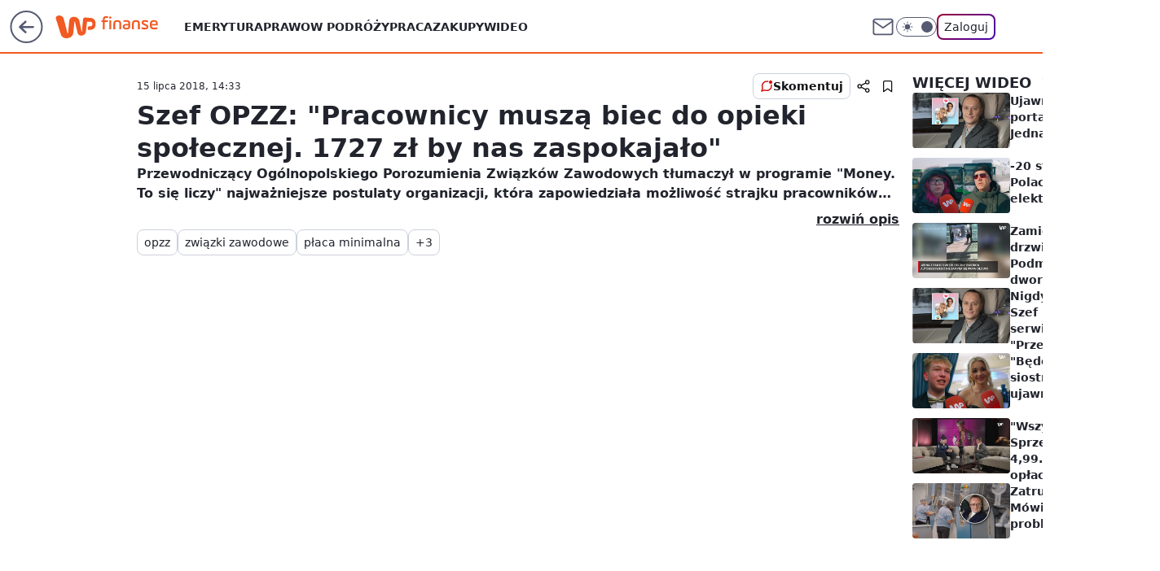

--- FILE ---
content_type: application/javascript
request_url: https://rek.www.wp.pl/gaf.js?rv=2&sn=finanse&pvid=9712749b3401af4ef95a&rekids=235529&phtml=finanse.wp.pl%2Fszef-opzz-pracownicy-musza-biec-do-opieki-spolecznej-1727-zl-by-nas-zaspokajalo-6272314523883649v&abtest=adtech%7CPRGM-1047%7CA%3Badtech%7CPU-335%7CA%3Badtech%7CPRG-3468%7CA%3Badtech%7CPRGM-1036%7CC%3Badtech%7CFP-76%7CA%3Badtech%7CPRGM-1356%7CA%3Badtech%7CPRGM-1419%7CB%3Badtech%7CPRGM-1589%7CA%3Badtech%7CPRGM-1576%7CC%3Badtech%7CPRGM-1443%7CA%3Badtech%7CPRGM-1587%7CB%3Badtech%7CPRGM-1615%7CA%3Badtech%7CPRGM-1215%7CC&PWA_adbd=0&darkmode=0&highLayout=0&layout=wide&navType=navigate&cdl=0&ctype=stream&ciab=IAB13-3&cid=6272314523883649&csystem=ncr&cdate=2018-07-15&REKtagi=opzz%3Bzwiazki_zawodowe%3Bplaca_minimalna%3Bjan_guz%3Bstrajk_pracownikow%3Bzwiazki_zawodowe&vw=1280&vh=720&p1=0&spin=lj53s7lb&bcv=2
body_size: 6178
content:
lj53s7lb({"spin":"lj53s7lb","bunch":235529,"context":{"dsa":false,"minor":false,"bidRequestId":"9d53dbea-ca70-4bef-9af5-809ec64c85a1","maConfig":{"timestamp":"2026-01-20T08:15:08.178Z"},"dfpConfig":{"timestamp":"2026-01-20T10:42:02.482Z"},"sda":[],"targeting":{"client":{},"server":{},"query":{"PWA_adbd":"0","REKtagi":"opzz;zwiazki_zawodowe;placa_minimalna;jan_guz;strajk_pracownikow;zwiazki_zawodowe","abtest":"adtech|PRGM-1047|A;adtech|PU-335|A;adtech|PRG-3468|A;adtech|PRGM-1036|C;adtech|FP-76|A;adtech|PRGM-1356|A;adtech|PRGM-1419|B;adtech|PRGM-1589|A;adtech|PRGM-1576|C;adtech|PRGM-1443|A;adtech|PRGM-1587|B;adtech|PRGM-1615|A;adtech|PRGM-1215|C","bcv":"2","cdate":"2018-07-15","cdl":"0","ciab":"IAB13-3","cid":"6272314523883649","csystem":"ncr","ctype":"stream","darkmode":"0","highLayout":"0","layout":"wide","navType":"navigate","p1":"0","phtml":"finanse.wp.pl/szef-opzz-pracownicy-musza-biec-do-opieki-spolecznej-1727-zl-by-nas-zaspokajalo-6272314523883649v","pvid":"9712749b3401af4ef95a","rekids":"235529","rv":"2","sn":"finanse","spin":"lj53s7lb","vh":"720","vw":"1280"}},"directOnly":0,"geo":{"country":"840","region":"","city":""},"statid":"","mlId":"","rshsd":"0","isRobot":false,"curr":{"EUR":4.2271,"USD":3.6118,"CHF":4.5553,"GBP":4.8434},"rv":"2","status":{"advf":2,"ma":2,"ma_ads-bidder":2,"ma_cpv-bidder":2,"ma_high-cpm-bidder":2}},"slots":{"10":{"delivered":"","campaign":null,"dfpConfig":null},"11":{"delivered":"1","campaign":null,"dfpConfig":{"placement":"/89844762/Desktop_Finanse.wp.pl_x11","roshash":"AEHK","ceil":100,"sizes":[[336,280],[640,280],[300,250]],"namedSizes":["fluid"],"div":"div-gpt-ad-x11","targeting":{"DFPHASH":"AEHK","emptygaf":"0"},"gfp":"AEHK"}},"12":{"delivered":"1","campaign":null,"dfpConfig":{"placement":"/89844762/Desktop_Finanse.wp.pl_x12","roshash":"AEHK","ceil":100,"sizes":[[336,280],[640,280],[300,250]],"namedSizes":["fluid"],"div":"div-gpt-ad-x12","targeting":{"DFPHASH":"AEHK","emptygaf":"0"},"gfp":"AEHK"}},"13":{"delivered":"1","campaign":null,"dfpConfig":{"placement":"/89844762/Desktop_Finanse.wp.pl_x13","roshash":"AEHK","ceil":100,"sizes":[[336,280],[640,280],[300,250]],"namedSizes":["fluid"],"div":"div-gpt-ad-x13","targeting":{"DFPHASH":"AEHK","emptygaf":"0"},"gfp":"AEHK"}},"14":{"delivered":"1","campaign":null,"dfpConfig":{"placement":"/89844762/Desktop_Finanse.wp.pl_x14","roshash":"AEHK","ceil":100,"sizes":[[336,280],[640,280],[300,250]],"namedSizes":["fluid"],"div":"div-gpt-ad-x14","targeting":{"DFPHASH":"AEHK","emptygaf":"0"},"gfp":"AEHK"}},"15":{"delivered":"1","campaign":null,"dfpConfig":{"placement":"/89844762/Desktop_Finanse.wp.pl_x15","roshash":"AEHK","ceil":100,"sizes":[[728,90],[970,300],[950,90],[980,120],[980,90],[970,150],[970,90],[970,250],[930,180],[950,200],[750,100],[970,66],[750,200],[960,90],[970,100],[750,300],[970,200],[950,300]],"namedSizes":["fluid"],"div":"div-gpt-ad-x15","targeting":{"DFPHASH":"AEHK","emptygaf":"0"},"gfp":"AEHK"}},"2":{"delivered":"1","campaign":{"id":"188138","capping":"PWAck=27120597\u0026PWAclt=720\u0026tpl=1","adm":{"bunch":"235529","creations":[{"cbConfig":{"blur":false,"bottomBar":false,"fullPage":false,"message":"Przekierowanie za {{time}} sekund{{y}}","timeout":15000},"height":870,"pixels":["//ad.doubleclick.net/ddm/trackimp/N195005.3920530WPPL/B34932776.437718536;dc_trk_aid=630816842;dc_trk_cid=248486076;ord=1769038369;dc_lat=;dc_rdid=;tag_for_child_directed_treatment=;tfua=;gdpr=${GDPR};gdpr_consent=${GDPR_CONSENT_755};ltd=${LIMITED_ADS};dc_tdv=1?"],"scalable":"1","showLabel":false,"src":"https://mamc.wpcdn.pl/188138/1767951247150/2377-003_Zestawomania_01-2026_1920x870_wp_CBF_Monika_Szczepaniak-C.jpg","trackers":{"click":[""],"cview":["//ma.wp.pl/ma.gif?clid=0d75fec0bdabe60e0af571ed047f75a2\u0026SN=finanse\u0026pvid=9712749b3401af4ef95a\u0026action=cvimp\u0026pg=finanse.wp.pl\u0026par=partnerID%3D%26ssp%3Dwp.pl%26publisherID%3D308%26slotSizeWxH%3D1920x870%26creationID%3D1469309%26test%3D0%26workfID%3D188138%26pricingModel%3D1-7D3lU3FiBHjQMgxhf9GkZeQM58MbvqHrkgYWnwG7o%26iabSiteCategories%3D%26platform%3D8%26rekid%3D235529%26billing%3Dcpv%26sn%3Dfinanse%26isDev%3Dfalse%26device%3DPERSONAL_COMPUTER%26ip%3DLmCPDAnQctjyYvncBudyWkm5A__0uGiWAY7z33K3ljQ%26targetDomain%3Dmediamarkt.pl%26source%3DTG%26contentID%3D6272314523883649%26bidReqID%3D9d53dbea-ca70-4bef-9af5-809ec64c85a1%26seatFee%3DVCJ5yLlLXfJGTnUXlgWIGBM7jtagXQOdFTmE97Lknbs%26org_id%3D25%26editedTimestamp%3D1767951378%26is_adblock%3D0%26bidTimestamp%3D1769038369%26hBidPrice%3DADGMSVY%26hBudgetRate%3DADGMSVY%26conversionValue%3D0%26domain%3Dfinanse.wp.pl%26client_id%3D29939%26order%3D265844%26is_robot%3D0%26pvid%3D9712749b3401af4ef95a%26cur%3DPLN%26seatID%3D0d75fec0bdabe60e0af571ed047f75a2%26geo%3D840%253B%253B%26userID%3D__UNKNOWN_TELL_US__%26inver%3D2%26tpID%3D1401974%26emission%3D3044263%26iabPageCategories%3D%26ttl%3D1769124769%26bidderID%3D11%26utility%3DX6Z-CfVxp8Q5eOSDIb6NpsDO93JE3niR2Abgp_YnufV69MEACftVRQMMBuQH57P5%26medium%3Ddisplay%26slotID%3D002"],"impression":["//ma.wp.pl/ma.gif?clid=0d75fec0bdabe60e0af571ed047f75a2\u0026SN=finanse\u0026pvid=9712749b3401af4ef95a\u0026action=delivery\u0026pg=finanse.wp.pl\u0026par=seatID%3D0d75fec0bdabe60e0af571ed047f75a2%26geo%3D840%253B%253B%26userID%3D__UNKNOWN_TELL_US__%26inver%3D2%26tpID%3D1401974%26emission%3D3044263%26iabPageCategories%3D%26ttl%3D1769124769%26bidderID%3D11%26utility%3DX6Z-CfVxp8Q5eOSDIb6NpsDO93JE3niR2Abgp_YnufV69MEACftVRQMMBuQH57P5%26medium%3Ddisplay%26slotID%3D002%26partnerID%3D%26ssp%3Dwp.pl%26publisherID%3D308%26slotSizeWxH%3D1920x870%26creationID%3D1469309%26test%3D0%26workfID%3D188138%26pricingModel%3D1-7D3lU3FiBHjQMgxhf9GkZeQM58MbvqHrkgYWnwG7o%26iabSiteCategories%3D%26platform%3D8%26rekid%3D235529%26billing%3Dcpv%26sn%3Dfinanse%26isDev%3Dfalse%26device%3DPERSONAL_COMPUTER%26ip%3DLmCPDAnQctjyYvncBudyWkm5A__0uGiWAY7z33K3ljQ%26targetDomain%3Dmediamarkt.pl%26source%3DTG%26contentID%3D6272314523883649%26bidReqID%3D9d53dbea-ca70-4bef-9af5-809ec64c85a1%26seatFee%3DVCJ5yLlLXfJGTnUXlgWIGBM7jtagXQOdFTmE97Lknbs%26org_id%3D25%26editedTimestamp%3D1767951378%26is_adblock%3D0%26bidTimestamp%3D1769038369%26hBidPrice%3DADGMSVY%26hBudgetRate%3DADGMSVY%26conversionValue%3D0%26domain%3Dfinanse.wp.pl%26client_id%3D29939%26order%3D265844%26is_robot%3D0%26pvid%3D9712749b3401af4ef95a%26cur%3DPLN"],"view":["//ma.wp.pl/ma.gif?clid=0d75fec0bdabe60e0af571ed047f75a2\u0026SN=finanse\u0026pvid=9712749b3401af4ef95a\u0026action=view\u0026pg=finanse.wp.pl\u0026par=inver%3D2%26tpID%3D1401974%26emission%3D3044263%26iabPageCategories%3D%26ttl%3D1769124769%26bidderID%3D11%26utility%3DX6Z-CfVxp8Q5eOSDIb6NpsDO93JE3niR2Abgp_YnufV69MEACftVRQMMBuQH57P5%26medium%3Ddisplay%26slotID%3D002%26partnerID%3D%26ssp%3Dwp.pl%26publisherID%3D308%26slotSizeWxH%3D1920x870%26creationID%3D1469309%26test%3D0%26workfID%3D188138%26pricingModel%3D1-7D3lU3FiBHjQMgxhf9GkZeQM58MbvqHrkgYWnwG7o%26iabSiteCategories%3D%26platform%3D8%26rekid%3D235529%26billing%3Dcpv%26sn%3Dfinanse%26isDev%3Dfalse%26device%3DPERSONAL_COMPUTER%26ip%3DLmCPDAnQctjyYvncBudyWkm5A__0uGiWAY7z33K3ljQ%26targetDomain%3Dmediamarkt.pl%26source%3DTG%26contentID%3D6272314523883649%26bidReqID%3D9d53dbea-ca70-4bef-9af5-809ec64c85a1%26seatFee%3DVCJ5yLlLXfJGTnUXlgWIGBM7jtagXQOdFTmE97Lknbs%26org_id%3D25%26editedTimestamp%3D1767951378%26is_adblock%3D0%26bidTimestamp%3D1769038369%26hBidPrice%3DADGMSVY%26hBudgetRate%3DADGMSVY%26conversionValue%3D0%26domain%3Dfinanse.wp.pl%26client_id%3D29939%26order%3D265844%26is_robot%3D0%26pvid%3D9712749b3401af4ef95a%26cur%3DPLN%26seatID%3D0d75fec0bdabe60e0af571ed047f75a2%26geo%3D840%253B%253B%26userID%3D__UNKNOWN_TELL_US__"]},"transparentPlaceholder":false,"type":"image","url":"https://ad.doubleclick.net/ddm/trackclk/N195005.3920530WPPL/B34932776.437718536;dc_trk_aid=630816842;dc_trk_cid=248486076;dc_lat=;dc_rdid=;tag_for_child_directed_treatment=;tfua=;gdpr=${GDPR};gdpr_consent=${GDPR_CONSENT_755};ltd=${LIMITED_ADS};dc_tdv=1","width":1920}],"redir":"https://ma.wp.pl/redirma?SN=finanse\u0026pvid=9712749b3401af4ef95a\u0026par=medium%3Ddisplay%26ssp%3Dwp.pl%26workfID%3D188138%26isDev%3Dfalse%26org_id%3D25%26order%3D265844%26pvid%3D9712749b3401af4ef95a%26slotID%3D002%26partnerID%3D%26billing%3Dcpv%26editedTimestamp%3D1767951378%26is_adblock%3D0%26hBidPrice%3DADGMSVY%26conversionValue%3D0%26client_id%3D29939%26utility%3DX6Z-CfVxp8Q5eOSDIb6NpsDO93JE3niR2Abgp_YnufV69MEACftVRQMMBuQH57P5%26rekid%3D235529%26bidReqID%3D9d53dbea-ca70-4bef-9af5-809ec64c85a1%26bidTimestamp%3D1769038369%26hBudgetRate%3DADGMSVY%26inver%3D2%26iabPageCategories%3D%26test%3D0%26iabSiteCategories%3D%26sn%3Dfinanse%26contentID%3D6272314523883649%26domain%3Dfinanse.wp.pl%26creationID%3D1469309%26pricingModel%3D1-7D3lU3FiBHjQMgxhf9GkZeQM58MbvqHrkgYWnwG7o%26platform%3D8%26device%3DPERSONAL_COMPUTER%26seatFee%3DVCJ5yLlLXfJGTnUXlgWIGBM7jtagXQOdFTmE97Lknbs%26cur%3DPLN%26publisherID%3D308%26slotSizeWxH%3D1920x870%26targetDomain%3Dmediamarkt.pl%26is_robot%3D0%26emission%3D3044263%26ttl%3D1769124769%26source%3DTG%26seatID%3D0d75fec0bdabe60e0af571ed047f75a2%26bidderID%3D11%26ip%3DLmCPDAnQctjyYvncBudyWkm5A__0uGiWAY7z33K3ljQ%26geo%3D840%253B%253B%26userID%3D__UNKNOWN_TELL_US__%26tpID%3D1401974\u0026url=","slot":"2"},"creative":{"Id":"1469309","provider":"ma_cpv-bidder","roshash":"DJMP","height":870,"width":1920,"touchpointId":"1401974","source":{"bidder":"cpv-bidder"}},"sellingModel":{"model":"CPM_INT"}},"dfpConfig":null},"27":{"delivered":"","campaign":null,"dfpConfig":null},"3":{"delivered":"1","campaign":null,"dfpConfig":{"placement":"/89844762/Desktop_Finanse.wp.pl_x03","roshash":"AEHK","ceil":100,"sizes":[[728,90],[970,300],[950,90],[980,120],[980,90],[970,150],[970,90],[970,250],[930,180],[950,200],[750,100],[970,66],[750,200],[960,90],[970,100],[750,300],[970,200],[950,300]],"namedSizes":["fluid"],"div":"div-gpt-ad-x03","targeting":{"DFPHASH":"AEHK","emptygaf":"0"},"gfp":"AEHK"}},"34":{"delivered":"1","campaign":null,"dfpConfig":{"placement":"/89844762/Desktop_Finanse.wp.pl_x34","roshash":"AEHK","ceil":100,"sizes":[[300,250]],"namedSizes":["fluid"],"div":"div-gpt-ad-x34","targeting":{"DFPHASH":"AEHK","emptygaf":"0"},"gfp":"AEHK"}},"35":{"delivered":"","campaign":null,"dfpConfig":null},"37":{"delivered":"1","campaign":null,"dfpConfig":{"placement":"/89844762/Desktop_Finanse.wp.pl_x37","roshash":"AEHK","ceil":100,"sizes":[[300,600],[300,250]],"namedSizes":["fluid"],"div":"div-gpt-ad-x37","targeting":{"DFPHASH":"AEHK","emptygaf":"0"},"gfp":"AEHK"}},"40":{"delivered":"1","campaign":null,"dfpConfig":{"placement":"/89844762/Desktop_Finanse.wp.pl_x40","roshash":"AFIL","ceil":100,"sizes":[[300,250]],"namedSizes":["fluid"],"div":"div-gpt-ad-x40","targeting":{"DFPHASH":"AFIL","emptygaf":"0"},"gfp":"AFIL"}},"529":{"delivered":"1","campaign":null,"dfpConfig":{"placement":"/89844762/Desktop_Finanse.wp.pl_x529","roshash":"AEHK","ceil":100,"sizes":[[300,250]],"namedSizes":["fluid"],"div":"div-gpt-ad-x529","targeting":{"DFPHASH":"AEHK","emptygaf":"0"},"gfp":"AEHK"}},"53":{"lazy":1,"delivered":"1","campaign":{"id":"187847","capping":"PWAck=27120553\u0026PWAclt=2400","adm":{"bunch":"235529","creations":[{"height":300,"pixels":["//ad.doubleclick.net/ddm/trackimp/N5716.276442.WIRTUALNAPOLSKA/B34813585.437353535;dc_trk_aid=630583473;dc_trk_cid=247581064;ord=1769038369;dc_lat=;dc_rdid=;tag_for_child_directed_treatment=;tfua=;gdpr=${GDPR};gdpr_consent=${GDPR_CONSENT_755};ltd=${LIMITED_ADS};dc_tdv=1?"],"showLabel":true,"src":"https://mamc.wpcdn.pl/187847/1767610267007/Mega_Double_Billboard_970x300px.jpg","trackers":{"click":[""],"cview":["//ma.wp.pl/ma.gif?clid=dca45526c17aa056cf0f889dbba57020\u0026SN=finanse\u0026pvid=9712749b3401af4ef95a\u0026action=cvimp\u0026pg=finanse.wp.pl\u0026par=geo%3D840%253B%253B%26partnerID%3D%26workfID%3D187847%26bidTimestamp%3D1769038369%26seatFee%3DizitdQxM-qufHoWhi51yANFWy2Ohqp6Tbh9Bd8e7YaM%26editedTimestamp%3D1767778810%26pricingModel%3DYJkmqpmgi_GqwayICQo4OiqB5FQYtsP9tZmWoF5IQ40%26iabSiteCategories%3D%26hBidPrice%3DBMXfarwEKQV%26hBudgetRate%3DADGLXbe%26bidderID%3D11%26contentID%3D6272314523883649%26utility%3DMfUbcNc6cGie2gTWd_4rOlNJi_yLxXPxrp2cffZmX5_lS0QcyuFL4aCR4JaUnWTD%26ssp%3Dwp.pl%26bidReqID%3D9d53dbea-ca70-4bef-9af5-809ec64c85a1%26inver%3D2%26domain%3Dfinanse.wp.pl%26emission%3D3040876%26order%3D264730%26slotSizeWxH%3D970x300%26creationID%3D1465963%26test%3D0%26iabPageCategories%3D%26ttl%3D1769124769%26sn%3Dfinanse%26slotID%3D053%26tpID%3D1400041%26seatID%3Ddca45526c17aa056cf0f889dbba57020%26medium%3Ddisplay%26platform%3D8%26rekid%3D235529%26cur%3DPLN%26client_id%3D13241%26org_id%3D25%26pvid%3D9712749b3401af4ef95a%26isDev%3Dfalse%26ip%3D0Ze-jd7PxOCQKkm2RgTCeY_rSso0GK45ZM46HTWV3jk%26targetDomain%3Demirates.com%26billing%3Dcpv%26is_adblock%3D0%26conversionValue%3D0%26device%3DPERSONAL_COMPUTER%26userID%3D__UNKNOWN_TELL_US__%26publisherID%3D308%26source%3DTG%26is_robot%3D0"],"impression":["//ma.wp.pl/ma.gif?clid=dca45526c17aa056cf0f889dbba57020\u0026SN=finanse\u0026pvid=9712749b3401af4ef95a\u0026action=delivery\u0026pg=finanse.wp.pl\u0026par=is_adblock%3D0%26conversionValue%3D0%26device%3DPERSONAL_COMPUTER%26userID%3D__UNKNOWN_TELL_US__%26publisherID%3D308%26source%3DTG%26is_robot%3D0%26geo%3D840%253B%253B%26partnerID%3D%26workfID%3D187847%26bidTimestamp%3D1769038369%26seatFee%3DizitdQxM-qufHoWhi51yANFWy2Ohqp6Tbh9Bd8e7YaM%26editedTimestamp%3D1767778810%26pricingModel%3DYJkmqpmgi_GqwayICQo4OiqB5FQYtsP9tZmWoF5IQ40%26iabSiteCategories%3D%26hBidPrice%3DBMXfarwEKQV%26hBudgetRate%3DADGLXbe%26bidderID%3D11%26contentID%3D6272314523883649%26utility%3DMfUbcNc6cGie2gTWd_4rOlNJi_yLxXPxrp2cffZmX5_lS0QcyuFL4aCR4JaUnWTD%26ssp%3Dwp.pl%26bidReqID%3D9d53dbea-ca70-4bef-9af5-809ec64c85a1%26inver%3D2%26domain%3Dfinanse.wp.pl%26emission%3D3040876%26order%3D264730%26slotSizeWxH%3D970x300%26creationID%3D1465963%26test%3D0%26iabPageCategories%3D%26ttl%3D1769124769%26sn%3Dfinanse%26slotID%3D053%26tpID%3D1400041%26seatID%3Ddca45526c17aa056cf0f889dbba57020%26medium%3Ddisplay%26platform%3D8%26rekid%3D235529%26cur%3DPLN%26client_id%3D13241%26org_id%3D25%26pvid%3D9712749b3401af4ef95a%26isDev%3Dfalse%26ip%3D0Ze-jd7PxOCQKkm2RgTCeY_rSso0GK45ZM46HTWV3jk%26targetDomain%3Demirates.com%26billing%3Dcpv"],"view":["//ma.wp.pl/ma.gif?clid=dca45526c17aa056cf0f889dbba57020\u0026SN=finanse\u0026pvid=9712749b3401af4ef95a\u0026action=view\u0026pg=finanse.wp.pl\u0026par=conversionValue%3D0%26device%3DPERSONAL_COMPUTER%26userID%3D__UNKNOWN_TELL_US__%26publisherID%3D308%26source%3DTG%26is_robot%3D0%26geo%3D840%253B%253B%26partnerID%3D%26workfID%3D187847%26bidTimestamp%3D1769038369%26seatFee%3DizitdQxM-qufHoWhi51yANFWy2Ohqp6Tbh9Bd8e7YaM%26editedTimestamp%3D1767778810%26pricingModel%3DYJkmqpmgi_GqwayICQo4OiqB5FQYtsP9tZmWoF5IQ40%26iabSiteCategories%3D%26hBidPrice%3DBMXfarwEKQV%26hBudgetRate%3DADGLXbe%26bidderID%3D11%26contentID%3D6272314523883649%26utility%3DMfUbcNc6cGie2gTWd_4rOlNJi_yLxXPxrp2cffZmX5_lS0QcyuFL4aCR4JaUnWTD%26ssp%3Dwp.pl%26bidReqID%3D9d53dbea-ca70-4bef-9af5-809ec64c85a1%26inver%3D2%26domain%3Dfinanse.wp.pl%26emission%3D3040876%26order%3D264730%26slotSizeWxH%3D970x300%26creationID%3D1465963%26test%3D0%26iabPageCategories%3D%26ttl%3D1769124769%26sn%3Dfinanse%26slotID%3D053%26tpID%3D1400041%26seatID%3Ddca45526c17aa056cf0f889dbba57020%26medium%3Ddisplay%26platform%3D8%26rekid%3D235529%26cur%3DPLN%26client_id%3D13241%26org_id%3D25%26pvid%3D9712749b3401af4ef95a%26isDev%3Dfalse%26ip%3D0Ze-jd7PxOCQKkm2RgTCeY_rSso0GK45ZM46HTWV3jk%26targetDomain%3Demirates.com%26billing%3Dcpv%26is_adblock%3D0"]},"transparentPlaceholder":false,"type":"image","url":"https://ad.doubleclick.net/ddm/trackclk/N5716.276442.WIRTUALNAPOLSKA/B34813585.437353535;dc_trk_aid=630583473;dc_trk_cid=247581064;dc_lat=;dc_rdid=;tag_for_child_directed_treatment=;tfua=;gdpr=${GDPR};gdpr_consent=${GDPR_CONSENT_755};ltd=${LIMITED_ADS};dc_tdv=1","viewability":{"scripts":["//pixel.adsafeprotected.com/rjss/st/2753620/91846517/skeleton.js"]},"width":970}],"redir":"https://ma.wp.pl/redirma?SN=finanse\u0026pvid=9712749b3401af4ef95a\u0026par=source%3DTG%26seatFee%3DizitdQxM-qufHoWhi51yANFWy2Ohqp6Tbh9Bd8e7YaM%26bidderID%3D11%26emission%3D3040876%26order%3D264730%26slotSizeWxH%3D970x300%26iabPageCategories%3D%26cur%3DPLN%26workfID%3D187847%26pricingModel%3DYJkmqpmgi_GqwayICQo4OiqB5FQYtsP9tZmWoF5IQ40%26hBidPrice%3DBMXfarwEKQV%26hBudgetRate%3DADGLXbe%26utility%3DMfUbcNc6cGie2gTWd_4rOlNJi_yLxXPxrp2cffZmX5_lS0QcyuFL4aCR4JaUnWTD%26inver%3D2%26test%3D0%26slotID%3D053%26is_robot%3D0%26editedTimestamp%3D1767778810%26contentID%3D6272314523883649%26bidReqID%3D9d53dbea-ca70-4bef-9af5-809ec64c85a1%26domain%3Dfinanse.wp.pl%26rekid%3D235529%26pvid%3D9712749b3401af4ef95a%26isDev%3Dfalse%26bidTimestamp%3D1769038369%26ssp%3Dwp.pl%26platform%3D8%26org_id%3D25%26ip%3D0Ze-jd7PxOCQKkm2RgTCeY_rSso0GK45ZM46HTWV3jk%26targetDomain%3Demirates.com%26is_adblock%3D0%26userID%3D__UNKNOWN_TELL_US__%26ttl%3D1769124769%26billing%3Dcpv%26conversionValue%3D0%26device%3DPERSONAL_COMPUTER%26publisherID%3D308%26seatID%3Ddca45526c17aa056cf0f889dbba57020%26medium%3Ddisplay%26partnerID%3D%26iabSiteCategories%3D%26creationID%3D1465963%26sn%3Dfinanse%26geo%3D840%253B%253B%26tpID%3D1400041%26client_id%3D13241\u0026url=","slot":"53"},"creative":{"Id":"1465963","provider":"ma_cpv-bidder","roshash":"BMXf","height":300,"width":970,"touchpointId":"1400041","source":{"bidder":"cpv-bidder"}},"sellingModel":{"model":"CPV_INT"}},"dfpConfig":{"placement":"/89844762/Desktop_Finanse.wp.pl_x53","roshash":"BMYc","ceil":100,"sizes":[[728,90],[970,300],[950,90],[980,120],[980,90],[970,150],[970,600],[970,90],[970,250],[930,180],[950,200],[750,100],[970,66],[750,200],[960,90],[970,100],[750,300],[970,200],[940,600]],"namedSizes":["fluid"],"div":"div-gpt-ad-x53","targeting":{"DFPHASH":"BMYc","emptygaf":"0"},"gfp":"AEHK"}},"531":{"delivered":"1","campaign":null,"dfpConfig":{"placement":"/89844762/Desktop_Finanse.wp.pl_x531","roshash":"AEHK","ceil":100,"sizes":[[300,250]],"namedSizes":["fluid"],"div":"div-gpt-ad-x531","targeting":{"DFPHASH":"AEHK","emptygaf":"0"},"gfp":"AEHK"}},"541":{"delivered":"","campaign":null,"dfpConfig":null},"6":{"delivered":"","campaign":null,"dfpConfig":null},"70":{"delivered":"","campaign":null,"dfpConfig":null},"72":{"delivered":"","campaign":null,"dfpConfig":null},"8":{"delivered":"","campaign":null,"dfpConfig":null},"80":{"delivered":"1","campaign":null,"dfpConfig":{"placement":"/89844762/Desktop_Finanse.wp.pl_x80_stream","roshash":"ADLO","ceil":100,"sizes":[[1,1]],"namedSizes":["fluid"],"div":"div-gpt-ad-x80-stream","isNative":1,"targeting":{"DFPHASH":"ADLO","emptygaf":"0"},"gfp":"ADLO"}},"81":{"delivered":"1","campaign":null,"dfpConfig":{"placement":"/89844762/Desktop_Finanse.wp.pl_x81_stream","roshash":"ADLO","ceil":100,"sizes":[[1,1]],"namedSizes":["fluid"],"div":"div-gpt-ad-x81-stream","isNative":1,"targeting":{"DFPHASH":"ADLO","emptygaf":"0"},"gfp":"ADLO"}},"810":{"delivered":"","campaign":null,"dfpConfig":null},"811":{"delivered":"","campaign":null,"dfpConfig":null},"812":{"delivered":"","campaign":null,"dfpConfig":null},"813":{"delivered":"","campaign":null,"dfpConfig":null},"814":{"delivered":"","campaign":null,"dfpConfig":null},"815":{"delivered":"","campaign":null,"dfpConfig":null},"816":{"delivered":"","campaign":null,"dfpConfig":null},"817":{"delivered":"","campaign":null,"dfpConfig":null},"82":{"delivered":"","campaign":null,"dfpConfig":null},"83":{"delivered":"","campaign":null,"dfpConfig":null},"860":{"delivered":"","campaign":null,"dfpConfig":null},"861":{"delivered":"","campaign":null,"dfpConfig":null},"862":{"delivered":"","campaign":null,"dfpConfig":null},"863":{"delivered":"","campaign":null,"dfpConfig":null},"864":{"delivered":"","campaign":null,"dfpConfig":null},"865":{"delivered":"","campaign":null,"dfpConfig":null},"866":{"delivered":"","campaign":null,"dfpConfig":null},"89":{"delivered":"","campaign":null,"dfpConfig":null},"90":{"lazy":1,"delivered":"1","campaign":{"id":"188277","adm":{"bunch":"235529","creations":[{"height":200,"showLabel":true,"src":"https://mamc.wpcdn.pl/188277/1768218840656/pudelek-wosp-vB-750x200.jpg","trackers":{"click":[""],"cview":["//ma.wp.pl/ma.gif?clid=36d4f1d950aab392a9c26b186b340e10\u0026SN=finanse\u0026pvid=9712749b3401af4ef95a\u0026action=cvimp\u0026pg=finanse.wp.pl\u0026par=pricingModel%3DsAlq3AOJhhkUrPemj642lbW_q17BLqOG6ZfpByEANGk%26rekid%3D235529%26publisherID%3D308%26slotID%3D090%26cur%3DPLN%26tpID%3D1402616%26billing%3Dcpv%26org_id%3D25%26is_robot%3D0%26conversionValue%3D0%26ssp%3Dwp.pl%26device%3DPERSONAL_COMPUTER%26userID%3D__UNKNOWN_TELL_US__%26workfID%3D188277%26client_id%3D38851%26iabPageCategories%3D%26pvid%3D9712749b3401af4ef95a%26ip%3Dvk24AYfw5-LUh0iEXhHINJmuCgB2FAW5r0J54kpyVFA%26is_adblock%3D0%26inver%3D2%26test%3D0%26seatFee%3DAj4eLToQNCdvZ91qaHJrFrnlNZi2vx0_xC8qgpRd73o%26source%3DTG%26geo%3D840%253B%253B%26isDev%3Dfalse%26contentID%3D6272314523883649%26platform%3D8%26domain%3Dfinanse.wp.pl%26seatID%3D36d4f1d950aab392a9c26b186b340e10%26sn%3Dfinanse%26hBidPrice%3DADGJMPS%26bidderID%3D11%26utility%3Da5SMvJcAGxxw2T9AEiRrCd8gh1T8hARkQSiAfypLNvz6kLmRjgwwWO-GGkFAXvWN%26medium%3Ddisplay%26bidReqID%3D9d53dbea-ca70-4bef-9af5-809ec64c85a1%26creationID%3D1470132%26emission%3D3044803%26iabSiteCategories%3D%26ttl%3D1769124769%26bidTimestamp%3D1769038369%26slotSizeWxH%3D750x200%26targetDomain%3Dallegro.pl%26order%3D266039%26editedTimestamp%3D1768218902%26hBudgetRate%3DADGJMPS%26partnerID%3D"],"impression":["//ma.wp.pl/ma.gif?clid=36d4f1d950aab392a9c26b186b340e10\u0026SN=finanse\u0026pvid=9712749b3401af4ef95a\u0026action=delivery\u0026pg=finanse.wp.pl\u0026par=rekid%3D235529%26publisherID%3D308%26slotID%3D090%26cur%3DPLN%26tpID%3D1402616%26billing%3Dcpv%26org_id%3D25%26is_robot%3D0%26conversionValue%3D0%26ssp%3Dwp.pl%26device%3DPERSONAL_COMPUTER%26userID%3D__UNKNOWN_TELL_US__%26workfID%3D188277%26client_id%3D38851%26iabPageCategories%3D%26pvid%3D9712749b3401af4ef95a%26ip%3Dvk24AYfw5-LUh0iEXhHINJmuCgB2FAW5r0J54kpyVFA%26is_adblock%3D0%26inver%3D2%26test%3D0%26seatFee%3DAj4eLToQNCdvZ91qaHJrFrnlNZi2vx0_xC8qgpRd73o%26source%3DTG%26geo%3D840%253B%253B%26isDev%3Dfalse%26contentID%3D6272314523883649%26platform%3D8%26domain%3Dfinanse.wp.pl%26seatID%3D36d4f1d950aab392a9c26b186b340e10%26sn%3Dfinanse%26hBidPrice%3DADGJMPS%26bidderID%3D11%26utility%3Da5SMvJcAGxxw2T9AEiRrCd8gh1T8hARkQSiAfypLNvz6kLmRjgwwWO-GGkFAXvWN%26medium%3Ddisplay%26bidReqID%3D9d53dbea-ca70-4bef-9af5-809ec64c85a1%26creationID%3D1470132%26emission%3D3044803%26iabSiteCategories%3D%26ttl%3D1769124769%26bidTimestamp%3D1769038369%26slotSizeWxH%3D750x200%26targetDomain%3Dallegro.pl%26order%3D266039%26editedTimestamp%3D1768218902%26hBudgetRate%3DADGJMPS%26partnerID%3D%26pricingModel%3DsAlq3AOJhhkUrPemj642lbW_q17BLqOG6ZfpByEANGk"],"view":["//ma.wp.pl/ma.gif?clid=36d4f1d950aab392a9c26b186b340e10\u0026SN=finanse\u0026pvid=9712749b3401af4ef95a\u0026action=view\u0026pg=finanse.wp.pl\u0026par=targetDomain%3Dallegro.pl%26order%3D266039%26editedTimestamp%3D1768218902%26hBudgetRate%3DADGJMPS%26partnerID%3D%26pricingModel%3DsAlq3AOJhhkUrPemj642lbW_q17BLqOG6ZfpByEANGk%26rekid%3D235529%26publisherID%3D308%26slotID%3D090%26cur%3DPLN%26tpID%3D1402616%26billing%3Dcpv%26org_id%3D25%26is_robot%3D0%26conversionValue%3D0%26ssp%3Dwp.pl%26device%3DPERSONAL_COMPUTER%26userID%3D__UNKNOWN_TELL_US__%26workfID%3D188277%26client_id%3D38851%26iabPageCategories%3D%26pvid%3D9712749b3401af4ef95a%26ip%3Dvk24AYfw5-LUh0iEXhHINJmuCgB2FAW5r0J54kpyVFA%26is_adblock%3D0%26inver%3D2%26test%3D0%26seatFee%3DAj4eLToQNCdvZ91qaHJrFrnlNZi2vx0_xC8qgpRd73o%26source%3DTG%26geo%3D840%253B%253B%26isDev%3Dfalse%26contentID%3D6272314523883649%26platform%3D8%26domain%3Dfinanse.wp.pl%26seatID%3D36d4f1d950aab392a9c26b186b340e10%26sn%3Dfinanse%26hBidPrice%3DADGJMPS%26bidderID%3D11%26utility%3Da5SMvJcAGxxw2T9AEiRrCd8gh1T8hARkQSiAfypLNvz6kLmRjgwwWO-GGkFAXvWN%26medium%3Ddisplay%26bidReqID%3D9d53dbea-ca70-4bef-9af5-809ec64c85a1%26creationID%3D1470132%26emission%3D3044803%26iabSiteCategories%3D%26ttl%3D1769124769%26bidTimestamp%3D1769038369%26slotSizeWxH%3D750x200"]},"transparentPlaceholder":false,"type":"image","url":"https://www.pudelek.pl/pudelek-na-wosp-wylicytuj-artykul-o-sobie-na-pudelku-poczuj-sie-jak-rasowy-celebryta-i-podziel-sie-wydarzeniem-z-twojego-zycia-7244027653011648a","width":750}],"redir":"https://ma.wp.pl/redirma?SN=finanse\u0026pvid=9712749b3401af4ef95a\u0026par=is_adblock%3D0%26seatID%3D36d4f1d950aab392a9c26b186b340e10%26bidTimestamp%3D1769038369%26conversionValue%3D0%26client_id%3D38851%26iabPageCategories%3D%26pvid%3D9712749b3401af4ef95a%26inver%3D2%26sn%3Dfinanse%26slotSizeWxH%3D750x200%26hBudgetRate%3DADGJMPS%26is_robot%3D0%26targetDomain%3Dallegro.pl%26order%3D266039%26test%3D0%26emission%3D3044803%26billing%3Dcpv%26ssp%3Dwp.pl%26source%3DTG%26contentID%3D6272314523883649%26cur%3DPLN%26geo%3D840%253B%253B%26pricingModel%3DsAlq3AOJhhkUrPemj642lbW_q17BLqOG6ZfpByEANGk%26slotID%3D090%26partnerID%3D%26isDev%3Dfalse%26hBidPrice%3DADGJMPS%26utility%3Da5SMvJcAGxxw2T9AEiRrCd8gh1T8hARkQSiAfypLNvz6kLmRjgwwWO-GGkFAXvWN%26editedTimestamp%3D1768218902%26rekid%3D235529%26publisherID%3D308%26tpID%3D1402616%26seatFee%3DAj4eLToQNCdvZ91qaHJrFrnlNZi2vx0_xC8qgpRd73o%26platform%3D8%26bidderID%3D11%26bidReqID%3D9d53dbea-ca70-4bef-9af5-809ec64c85a1%26creationID%3D1470132%26ttl%3D1769124769%26device%3DPERSONAL_COMPUTER%26userID%3D__UNKNOWN_TELL_US__%26domain%3Dfinanse.wp.pl%26medium%3Ddisplay%26iabSiteCategories%3D%26org_id%3D25%26workfID%3D188277%26ip%3Dvk24AYfw5-LUh0iEXhHINJmuCgB2FAW5r0J54kpyVFA\u0026url=","slot":"90"},"creative":{"Id":"1470132","provider":"ma_cpv-bidder","roshash":"ADGJ","height":200,"width":750,"touchpointId":"1402616","source":{"bidder":"cpv-bidder"}},"sellingModel":{"model":"CPM_INT"}},"dfpConfig":null},"92":{"delivered":"","campaign":null,"dfpConfig":null},"93":{"delivered":"","campaign":null,"dfpConfig":null},"94":{"lazy":1,"delivered":"1","campaign":{"id":"188982","capping":"PWAck=27120769\u0026PWAclt=720","adm":{"bunch":"235529","creations":[{"mod":"surveyNative","modConfig":{"accentColorAsPrimary":false,"border":"1px solid grey","footnote":"Wyniki ankiet pomagają nam ulepszać nasze produkty i produkty naszych Zaufanych Partnerów. Administratorem danych jest Wirtualna Polska Media S.A. Szczegółowe informacje na temat przetwarzania danych osobowych opisane są w \u003ca target=\"_blank\" href=\"https://holding.wp.pl/poufnosc\"\u003epolityce prywatności\u003c/a\u003e.","insideSlot":true,"maxWidth":300,"pages":[{"accentColorAsPrimary":false,"questions":[{"answers":[{"answerID":"yes","isOpen":false,"text":"tak"},{"answerID":"no","isOpen":false,"text":"nie"},{"answerID":"dontKnow","isOpen":false,"text":"nie wiem"}],"answersHorizontal":false,"confirmation":false,"questionID":"didYouSeeMailAd","required":true,"text":"Czy widziałeś(-aś) ostatnio reklamę Poczty WP?","type":"radio"}],"topImage":"https://pocztanh.wpcdn.pl/pocztanh/login/7.30.0/svg/wp/poczta-logo.svg"}],"popup":{"blendVisible":false,"position":"br"},"summary":[{"key":"Title","value":"Dziękujemy za odpowiedź!"},{"key":"Paragraph","value":"Twoja opinia jest dla nas ważna."}]},"showLabel":true,"trackers":{"click":[""],"cview":["//ma.wp.pl/ma.gif?clid=0d75fec0bdabe60e0af571ed047f75a2\u0026SN=finanse\u0026pvid=9712749b3401af4ef95a\u0026action=cvimp\u0026pg=finanse.wp.pl\u0026par=contentID%3D6272314523883649%26rekid%3D235529%26targetDomain%3Dwp.pl%26test%3D0%26client_id%3D38851%26hBidPrice%3DADGJMPS%26partnerID%3D%26bidReqID%3D9d53dbea-ca70-4bef-9af5-809ec64c85a1%26ip%3DLmFxn8QLoPVka4ne_HRYzzA7rq93A-PmVfBFuVd9r28%26domain%3Dfinanse.wp.pl%26workfID%3D188982%26editedTimestamp%3D1769007383%26medium%3Ddisplay%26platform%3D8%26publisherID%3D308%26slotID%3D094%26creationID%3D1477210%26tpID%3D1405936%26org_id%3D25%26pricingModel%3DYVVitgwf6y6iSnOt6PlE1smifrFO7SXz0lTXpl3MiyU%26conversionValue%3D0%26seatID%3D0d75fec0bdabe60e0af571ed047f75a2%26source%3DTG%26iabSiteCategories%3D%26ttl%3D1769124769%26is_robot%3D0%26slotSizeWxH%3D-1x-1%26cur%3DPLN%26emission%3D3046324%26pvid%3D9712749b3401af4ef95a%26sn%3Dfinanse%26hBudgetRate%3DADGJMPS%26bidderID%3D11%26ssp%3Dwp.pl%26order%3D202648%26iabPageCategories%3D%26is_adblock%3D0%26isDev%3Dfalse%26utility%3D9u2J5MeX49ZfuH6MzmX_Am8eh4HmG6XYCg9vDKEQ03uM2TyrKt1cBDczcYw-2JWj%26userID%3D__UNKNOWN_TELL_US__%26seatFee%3DXOBAyF6RwufUZoSpfioIsfEM3wJbgL778mEk0S7rjIQ%26billing%3Dcpv%26geo%3D840%253B%253B%26bidTimestamp%3D1769038369%26device%3DPERSONAL_COMPUTER%26inver%3D2"],"impression":["//ma.wp.pl/ma.gif?clid=0d75fec0bdabe60e0af571ed047f75a2\u0026SN=finanse\u0026pvid=9712749b3401af4ef95a\u0026action=delivery\u0026pg=finanse.wp.pl\u0026par=isDev%3Dfalse%26utility%3D9u2J5MeX49ZfuH6MzmX_Am8eh4HmG6XYCg9vDKEQ03uM2TyrKt1cBDczcYw-2JWj%26userID%3D__UNKNOWN_TELL_US__%26seatFee%3DXOBAyF6RwufUZoSpfioIsfEM3wJbgL778mEk0S7rjIQ%26billing%3Dcpv%26geo%3D840%253B%253B%26bidTimestamp%3D1769038369%26device%3DPERSONAL_COMPUTER%26inver%3D2%26contentID%3D6272314523883649%26rekid%3D235529%26targetDomain%3Dwp.pl%26test%3D0%26client_id%3D38851%26hBidPrice%3DADGJMPS%26partnerID%3D%26bidReqID%3D9d53dbea-ca70-4bef-9af5-809ec64c85a1%26ip%3DLmFxn8QLoPVka4ne_HRYzzA7rq93A-PmVfBFuVd9r28%26domain%3Dfinanse.wp.pl%26workfID%3D188982%26editedTimestamp%3D1769007383%26medium%3Ddisplay%26platform%3D8%26publisherID%3D308%26slotID%3D094%26creationID%3D1477210%26tpID%3D1405936%26org_id%3D25%26pricingModel%3DYVVitgwf6y6iSnOt6PlE1smifrFO7SXz0lTXpl3MiyU%26conversionValue%3D0%26seatID%3D0d75fec0bdabe60e0af571ed047f75a2%26source%3DTG%26iabSiteCategories%3D%26ttl%3D1769124769%26is_robot%3D0%26slotSizeWxH%3D-1x-1%26cur%3DPLN%26emission%3D3046324%26pvid%3D9712749b3401af4ef95a%26sn%3Dfinanse%26hBudgetRate%3DADGJMPS%26bidderID%3D11%26ssp%3Dwp.pl%26order%3D202648%26iabPageCategories%3D%26is_adblock%3D0"],"view":["//ma.wp.pl/ma.gif?clid=0d75fec0bdabe60e0af571ed047f75a2\u0026SN=finanse\u0026pvid=9712749b3401af4ef95a\u0026action=view\u0026pg=finanse.wp.pl\u0026par=order%3D202648%26iabPageCategories%3D%26is_adblock%3D0%26isDev%3Dfalse%26utility%3D9u2J5MeX49ZfuH6MzmX_Am8eh4HmG6XYCg9vDKEQ03uM2TyrKt1cBDczcYw-2JWj%26userID%3D__UNKNOWN_TELL_US__%26seatFee%3DXOBAyF6RwufUZoSpfioIsfEM3wJbgL778mEk0S7rjIQ%26billing%3Dcpv%26geo%3D840%253B%253B%26bidTimestamp%3D1769038369%26device%3DPERSONAL_COMPUTER%26inver%3D2%26contentID%3D6272314523883649%26rekid%3D235529%26targetDomain%3Dwp.pl%26test%3D0%26client_id%3D38851%26hBidPrice%3DADGJMPS%26partnerID%3D%26bidReqID%3D9d53dbea-ca70-4bef-9af5-809ec64c85a1%26ip%3DLmFxn8QLoPVka4ne_HRYzzA7rq93A-PmVfBFuVd9r28%26domain%3Dfinanse.wp.pl%26workfID%3D188982%26editedTimestamp%3D1769007383%26medium%3Ddisplay%26platform%3D8%26publisherID%3D308%26slotID%3D094%26creationID%3D1477210%26tpID%3D1405936%26org_id%3D25%26pricingModel%3DYVVitgwf6y6iSnOt6PlE1smifrFO7SXz0lTXpl3MiyU%26conversionValue%3D0%26seatID%3D0d75fec0bdabe60e0af571ed047f75a2%26source%3DTG%26iabSiteCategories%3D%26ttl%3D1769124769%26is_robot%3D0%26slotSizeWxH%3D-1x-1%26cur%3DPLN%26emission%3D3046324%26pvid%3D9712749b3401af4ef95a%26sn%3Dfinanse%26hBudgetRate%3DADGJMPS%26bidderID%3D11%26ssp%3Dwp.pl"]},"type":"mod"}],"redir":"https://ma.wp.pl/redirma?SN=finanse\u0026pvid=9712749b3401af4ef95a\u0026par=inver%3D2%26ip%3DLmFxn8QLoPVka4ne_HRYzzA7rq93A-PmVfBFuVd9r28%26workfID%3D188982%26slotID%3D094%26ttl%3D1769124769%26slotSizeWxH%3D-1x-1%26is_adblock%3D0%26utility%3D9u2J5MeX49ZfuH6MzmX_Am8eh4HmG6XYCg9vDKEQ03uM2TyrKt1cBDczcYw-2JWj%26billing%3Dcpv%26contentID%3D6272314523883649%26rekid%3D235529%26partnerID%3D%26pricingModel%3DYVVitgwf6y6iSnOt6PlE1smifrFO7SXz0lTXpl3MiyU%26is_robot%3D0%26sn%3Dfinanse%26client_id%3D38851%26source%3DTG%26iabSiteCategories%3D%26pvid%3D9712749b3401af4ef95a%26order%3D202648%26userID%3D__UNKNOWN_TELL_US__%26bidReqID%3D9d53dbea-ca70-4bef-9af5-809ec64c85a1%26editedTimestamp%3D1769007383%26medium%3Ddisplay%26publisherID%3D308%26cur%3DPLN%26ssp%3Dwp.pl%26device%3DPERSONAL_COMPUTER%26tpID%3D1405936%26org_id%3D25%26conversionValue%3D0%26hBudgetRate%3DADGJMPS%26bidderID%3D11%26isDev%3Dfalse%26targetDomain%3Dwp.pl%26hBidPrice%3DADGJMPS%26domain%3Dfinanse.wp.pl%26test%3D0%26seatID%3D0d75fec0bdabe60e0af571ed047f75a2%26emission%3D3046324%26iabPageCategories%3D%26seatFee%3DXOBAyF6RwufUZoSpfioIsfEM3wJbgL778mEk0S7rjIQ%26geo%3D840%253B%253B%26bidTimestamp%3D1769038369%26platform%3D8%26creationID%3D1477210\u0026url=","slot":"94"},"creative":{"Id":"1477210","provider":"ma_cpv-bidder","roshash":"ADGJ","height":-1,"width":-1,"touchpointId":"1405936","source":{"bidder":"cpv-bidder"}},"sellingModel":{"model":"CPV_INT"}},"dfpConfig":null}},"bdd":{}});